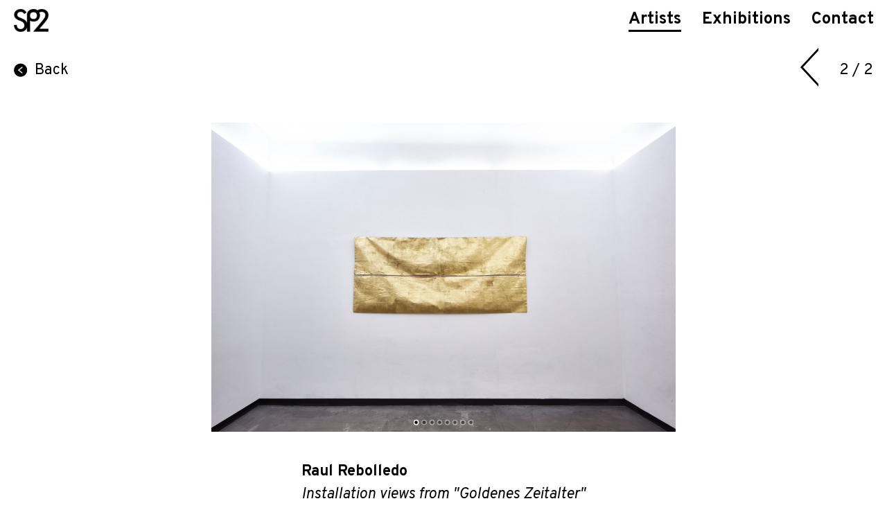

--- FILE ---
content_type: text/html
request_url: https://www.sp2.berlin/artists/xsVYOai/raul-rebolledo/gGxIu0r/raul-rebolledo-installation-views-from/
body_size: 2278
content:
<!doctype html>
<html prefix="og: https://ogp.me/ns#" lang="en">

<head>
  <meta charset="utf-8">
  <title>Raul Rebolledo, Installation views from &quot;Goldenes Zeitalter&quot; | SP2</title>
  <meta name="generator" content="nil-database.com">
  
  <meta name="viewport" content="width=device-width, initial-scale=1">
  
  <link rel="icon" type="image/x-icon" href="/static/favicon_d6cbe89.ico" />
  
  
  <link rel="apple-touch-icon" sizes="180x180" href="/static/apple-touch-icon-180x180_d6cbe89.png" />
  
  <link rel="stylesheet" href="https://fonts.googleapis.com/css2?family=Overpass:ital,wght@0,400;0,700;1,400;1,700&display=swap">
  <link rel="stylesheet" href="/static/675be757a6c3.css">
  <meta property="og:title" content="Raul Rebolledo, Installation views from &quot;Goldenes Zeitalter&quot; | SP2">
  
  
  <meta property="og:site_name" content="SP2">
  <meta property="og:type" content="article">
  
  <meta property="article:modified_time" content="2022-10-02T14:49:27+00:00">
  
  
  
  <meta property="og:image" content="/static/de5363ef5_xlarge.jpg">
  
  
  <meta property="og:image:width" content="2048">
  
  
  <meta property="og:image:height" content="2896">
  
  
  <meta property="og:image:alt" content="Raul Rebolledo, Goldenes Zeitalter poster">
  
  
  <meta name="twitter:card" content="summary_large_image">
  
  
  
  
</head>

<body>
  <header>
    <div id="header-content">
      <a href="/" id="h-link">
        
        <img sizes="50px" srcset="/static/logo_d6cbe89_50.png 74w, /static/logo_d6cbe89_100.png 148w, /static/logo_d6cbe89_150.png 222w" alt="SP2 logo" style="display:block;max-height:50px">
        
      </a>
      <nav id="h-nav">
        <ul>
          
          <li><a href="/artists/" class="active">Artists</a></li>
          
          
          <li><a href="/exhibitions/">Exhibitions</a></li>
          
          
          
          <li><a href="/contact/">Contact</a></li>
        </ul>
      </nav>
      <div id="h-burger-btn">
        <svg id="h-burger" focusable="false" viewBox="0 0 24 18">
          <line x1="0" y1="1.5" x2="24" y2="1.5" stroke-width="3"/>
          <line x1="0" y1="9" x2="24" y2="9" stroke-width="3"/>
          <line x1="0" y1="16.5" x2="24" y2="16.5" stroke-width="3"/>
        </svg>
      </div>
    </div>
  </header>

  <aside id="sidebar">
    <div id="sb-close-btn">
      <svg focusable="false", viewBox="0 0 24 24">
        <line x1="1" y1="1" x2="23" y2="23" stroke-width="4"/>
        <line x1="1" y1="23" x2="23" y2="1" stroke-width="4"/>
      </svg>
    </div>
    <nav>
      <ul>
        
        <li><a href="/artists/" class="active">Artists</a></li>
        
        
        <li><a href="/exhibitions/">Exhibitions</a></li>
        
        
        
        <li><a href="/contact/">Contact</a></li>
      </ul>
    </nav>
  </aside>

  
<div class="row">

<nav id="item-nav">
  <a href="/artists/xsVYOai/raul-rebolledo/" id="back-link" class="link-with-arrow">
    <svg viewBox="-.5 -.5 50.5 50.5" class="link-arrow negative left">
      <g transform="rotate(180,25,25)">
        <path d="M25,50h-.32A25.36,25.36,0,1,1,25,50Z"/>
        <polygon points="18.88 37.91 16.59 35.05 29.33 24.85 16.95 14.96 19.24 12.09 35.2 24.84 18.88 37.91"/>
      </g>
    </svg>
    Back
  </a>
  
  <a href="/artists/xsVYOai/raul-rebolledo/LHqGPMX/raul-rebolledo-goldenes-zeitalter-poster/" id="previous-link">
    <svg viewBox="0 0 27.68 58.8" class="pagination-arrow">
      <polygon points="27.68,54.49 4.06,29.4 27.68,4.31 27.68,0 0,29.4 27.68,58.8">
    </svg>
  </a>
  
  <span>2 / 2</span>
  
</nav>


<section id="artwork-slideshow" class="slideshow" data-caption-container="#artwork-slideshow-caption">

  <div class="slideshow-scroll-view">
    
    
    <div class="slideshow-media-container">
      <img srcset="/static/7eec6bda1_xlarge.jpg 2048w, /static/7eec6bda1_large.jpg 1024w, /static/7eec6bda1_medium.jpg 200w, /static/7eec6bda1_small.jpg 60w"
           sizes="1360px"
           src="/static/7eec6bda1_xlarge.jpg"
           alt="Raul Rebolledo, Installation views from &quot;Goldenes Zeitalter&quot;"/>
      
    </div><!-- slideshow-media-container -->
    
    <div class="slideshow-media-container">
      <img srcset="/static/3fbadee59_xlarge.jpg 2048w, /static/3fbadee59_large.jpg 1024w, /static/3fbadee59_medium.jpg 199w, /static/3fbadee59_small.jpg 60w"
           sizes="1360px"
           src="/static/3fbadee59_xlarge.jpg"
           alt="Raul Rebolledo, Installation views from &quot;Goldenes Zeitalter&quot;"/>
      
    </div><!-- slideshow-media-container -->
    
    <div class="slideshow-media-container">
      <img srcset="/static/1b5624f7d_xlarge.jpg 2048w, /static/1b5624f7d_large.jpg 1024w, /static/1b5624f7d_medium.jpg 200w, /static/1b5624f7d_small.jpg 60w"
           sizes="1360px"
           src="/static/1b5624f7d_xlarge.jpg"
           alt="Raul Rebolledo, Installation views from &quot;Goldenes Zeitalter&quot;"/>
      
    </div><!-- slideshow-media-container -->
    
    <div class="slideshow-media-container">
      <img srcset="/static/6ab19ab7e_xlarge.jpg 2048w, /static/6ab19ab7e_large.jpg 1024w, /static/6ab19ab7e_medium.jpg 200w, /static/6ab19ab7e_small.jpg 60w"
           sizes="1360px"
           src="/static/6ab19ab7e_xlarge.jpg"
           alt="Raul Rebolledo, Installation views from &quot;Goldenes Zeitalter&quot;"/>
      
    </div><!-- slideshow-media-container -->
    
    <div class="slideshow-media-container">
      <img srcset="/static/3794c6de6_xlarge.jpg 2047w, /static/3794c6de6_large.jpg 1023w, /static/3794c6de6_medium.jpg 133w, /static/3794c6de6_small.jpg 39w"
           sizes="1360px"
           src="/static/3794c6de6_xlarge.jpg"
           alt="Raul Rebolledo, Installation views from &quot;Goldenes Zeitalter&quot;"/>
      
    </div><!-- slideshow-media-container -->
    
    <div class="slideshow-media-container">
      <img srcset="/static/5e4175a99_xlarge.jpg 2047w, /static/5e4175a99_large.jpg 1023w, /static/5e4175a99_medium.jpg 133w, /static/5e4175a99_small.jpg 39w"
           sizes="1360px"
           src="/static/5e4175a99_xlarge.jpg"
           alt="Raul Rebolledo, Installation views from &quot;Goldenes Zeitalter&quot;"/>
      
    </div><!-- slideshow-media-container -->
    
    <div class="slideshow-media-container">
      <img srcset="/static/995236b92_xlarge.jpg 2048w, /static/995236b92_large.jpg 1024w, /static/995236b92_medium.jpg 146w, /static/995236b92_small.jpg 43w"
           sizes="1360px"
           src="/static/995236b92_xlarge.jpg"
           alt="Raul Rebolledo, Installation views from &quot;Goldenes Zeitalter&quot;"/>
      
    </div><!-- slideshow-media-container -->
    
    <div class="slideshow-media-container">
      <img srcset="/static/8df0eb046_xlarge.jpg 2048w, /static/8df0eb046_large.jpg 1024w, /static/8df0eb046_medium.jpg 136w, /static/8df0eb046_small.jpg 40w"
           sizes="1360px"
           src="/static/8df0eb046_xlarge.jpg"
           alt="Raul Rebolledo, Installation views from &quot;Goldenes Zeitalter&quot;"/>
      
    </div><!-- slideshow-media-container -->
    
  </div><!-- slideshow-scroll-view -->

  <div class="slideshow-dots">
    
    <svg class="slideshow-dot active" viewBox="0 0 100 100">
      <circle cx="50" cy="50" r="40" stroke-width="20">
    </svg>
    
    <svg class="slideshow-dot" viewBox="0 0 100 100">
      <circle cx="50" cy="50" r="40" stroke-width="20">
    </svg>
    
    <svg class="slideshow-dot" viewBox="0 0 100 100">
      <circle cx="50" cy="50" r="40" stroke-width="20">
    </svg>
    
    <svg class="slideshow-dot" viewBox="0 0 100 100">
      <circle cx="50" cy="50" r="40" stroke-width="20">
    </svg>
    
    <svg class="slideshow-dot" viewBox="0 0 100 100">
      <circle cx="50" cy="50" r="40" stroke-width="20">
    </svg>
    
    <svg class="slideshow-dot" viewBox="0 0 100 100">
      <circle cx="50" cy="50" r="40" stroke-width="20">
    </svg>
    
    <svg class="slideshow-dot" viewBox="0 0 100 100">
      <circle cx="50" cy="50" r="40" stroke-width="20">
    </svg>
    
    <svg class="slideshow-dot" viewBox="0 0 100 100">
      <circle cx="50" cy="50" r="40" stroke-width="20">
    </svg>
    
  </div>

  <a class="slideshow-arrow left">
    <svg viewBox="0 0 118.3 199.8">
      <defs><style>.cls-1{fill:var(--main-color);}.cls-2{fill:var(--main-bg-color);}</style></defs>
      <g transform="rotate(180, 59.15, 99.9)">
        <polygon class="cls-1" points="9.3 1.4 1.4 10 99.5 100.1 1.4 189.7 9.3 198.4 116.9 100.2 9.3 1.4"/>
        <path class="cls-2" d="M9.2,199.8,0,189.7l.7-.7L98,100.1,0,10.1,9.3,0l.7.7,108.3,99.5Zm-6.5-10,6.7,7.3,106.1-96.9L9.4,2.7,2.7,10l98.2,90.1Z"/>
      </g>
    </svg>
  </a>

  <a class="slideshow-arrow right">
    <svg viewBox="0 0 118.3 199.8">
      <defs><style>.cls-1{fill:var(--main-color);}.cls-2{fill:var(--main-bg-color);}</style></defs>
      <polygon class="cls-1" points="9.3 1.4 1.4 10 99.5 100.1 1.4 189.7 9.3 198.4 116.9 100.2 9.3 1.4"/>
      <path class="cls-2" d="M9.2,199.8,0,189.7l.7-.7L98,100.1,0,10.1,9.3,0l.7.7,108.3,99.5Zm-6.5-10,6.7,7.3,106.1-96.9L9.4,2.7,2.7,10l98.2,90.1Z"/>
    </svg>
  </a>

  <div class="slideshow-modal">
    <div class="slideshow-modal-image-container">
      <img class="slideshow-modal-image">
    </div>
  </div>

</section>
<div id="artwork-slideshow-caption" class="slideshow-caption-container"></div>


<section id="artwork-caption-container">
  <div id="artwork-caption">
    
    <p class="caption-artists"><a href="/artists/xsVYOai/raul-rebolledo/">Raul Rebolledo</a></p> 
    
    
    <p><i>Installation views from &quot;Goldenes Zeitalter&quot;</i></p>
    
  </div>
</section>


</div>



  <script src="/static/3f0f5245ee35.js"></script>
</body>

</html>
